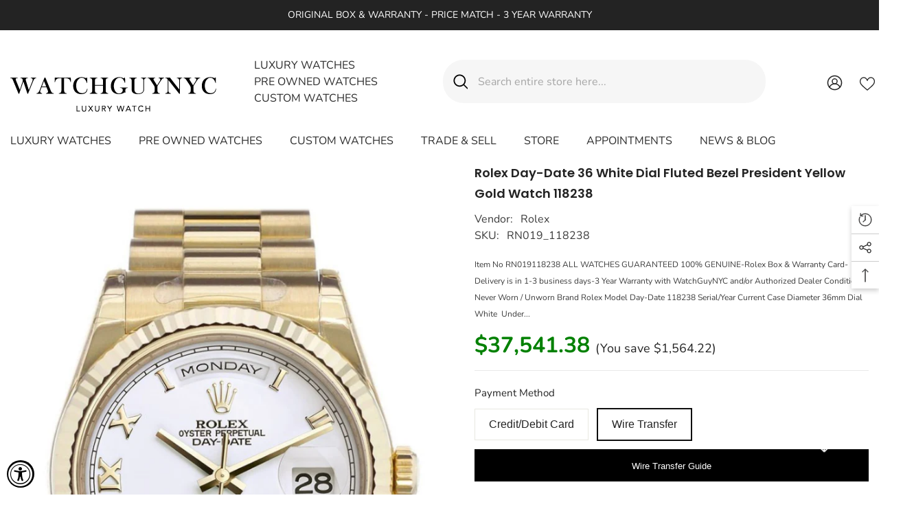

--- FILE ---
content_type: text/html; charset=utf-8
request_url: https://www.watchguynyc.com/products/rolex-day-date-36-white-dial-fluted-bezel-president-yellow-gold-watch-118239?view=ajax_recently_viewed&_=1769148449354
body_size: 686
content:


<div class="item">
  <a class="first-info" href="/products/rolex-day-date-36-white-dial-fluted-bezel-president-yellow-gold-watch-118239" data-mobile-click><svg aria-hidden="true" focusable="false" data-prefix="fal" data-icon="external-link" role="img" xmlns="http://www.w3.org/2000/svg" viewBox="0 0 512 512" class="icon icon-external-link"><path d="M440,256H424a8,8,0,0,0-8,8V464a16,16,0,0,1-16,16H48a16,16,0,0,1-16-16V112A16,16,0,0,1,48,96H248a8,8,0,0,0,8-8V72a8,8,0,0,0-8-8H48A48,48,0,0,0,0,112V464a48,48,0,0,0,48,48H400a48,48,0,0,0,48-48V264A8,8,0,0,0,440,256ZM500,0,364,.34a12,12,0,0,0-12,12v10a12,12,0,0,0,12,12L454,34l.7.71L131.51,357.86a12,12,0,0,0,0,17l5.66,5.66a12,12,0,0,0,17,0L477.29,57.34l.71.7-.34,90a12,12,0,0,0,12,12h10a12,12,0,0,0,12-12L512,12A12,12,0,0,0,500,0Z"></path></svg>
            <img srcset="//www.watchguynyc.com/cdn/shop/products/WatchGuyNYC_RN019_Rolex_Day-Date_36_White_Dial_Fluted_Bezel_President_Yellow_Gold_Watch_118238_20ea8c29-2014-40b4-892e-db6e465f1c49.jpg?v=1729111783" src="//www.watchguynyc.com/cdn/shop/products/WatchGuyNYC_RN019_Rolex_Day-Date_36_White_Dial_Fluted_Bezel_President_Yellow_Gold_Watch_118238_20ea8c29-2014-40b4-892e-db6e465f1c49.jpg?v=1729111783" alt="Rolex Day-Date 36 White Dial Fluted Bezel President Yellow Gold Watch 118238" loading="lazy" class="motion-reduce hidden-mobile" sizes="100px"/>
            <a class="hidden-desktop" href="/products/rolex-day-date-36-white-dial-fluted-bezel-president-yellow-gold-watch-118239">
              <img srcset="//www.watchguynyc.com/cdn/shop/products/WatchGuyNYC_RN019_Rolex_Day-Date_36_White_Dial_Fluted_Bezel_President_Yellow_Gold_Watch_118238_20ea8c29-2014-40b4-892e-db6e465f1c49.jpg?v=1729111783" src="//www.watchguynyc.com/cdn/shop/products/WatchGuyNYC_RN019_Rolex_Day-Date_36_White_Dial_Fluted_Bezel_President_Yellow_Gold_Watch_118238_20ea8c29-2014-40b4-892e-db6e465f1c49.jpg?v=1729111783" alt="Rolex Day-Date 36 White Dial Fluted Bezel President Yellow Gold Watch 118238" loading="lazy" class="motion-reduce" sizes="100px"/>
            </a></a>
    <div class="second-info">
      <div class="first product-item" data-product-id="1569938636894"><div class="product-vendor">
                    <span class="visually-hidden">Vendor:</span>
                    <a href="/collections/vendors?q=Rolex" title="Rolex">Rolex</a>           
            </div><a class="product-title link-underline" href="/products/rolex-day-date-36-white-dial-fluted-bezel-president-yellow-gold-watch-118239">
                <span class="text">Rolex Day-Date 36 White Dial Fluted Bezel President Yellow Gold Watch 118238</span>
        </a>
             <div class="product-price">
        
  <div class="price ">
      <dl><div class="price__regular"><dd class="price__last"><span class="price-item price-item--regular"><span class=money>$39,105.60</span></span></dd>
          </div>
          <div class="price__sale"><dd class="price__compare" data-compare=""><s class="price-item price-item--regular"></s></dd><dd class="price__last" data-last="3910560"><span class="price-item price-item--sale"><span class=money>$39,105.60</span></span></dd></div>
          <small class="unit-price caption hidden">
              <dt class="visually-hidden">Unit price</dt>
              <dd class="price__last"><span></span><span aria-hidden="true">/</span><span class="visually-hidden">&nbsp;per&nbsp;</span><span></span></dd>
          </small>
      </dl>
  </div>



      </div>
      </div>
        <a class="second" href="/products/rolex-day-date-36-white-dial-fluted-bezel-president-yellow-gold-watch-118239"></a>
    </div>
</div>